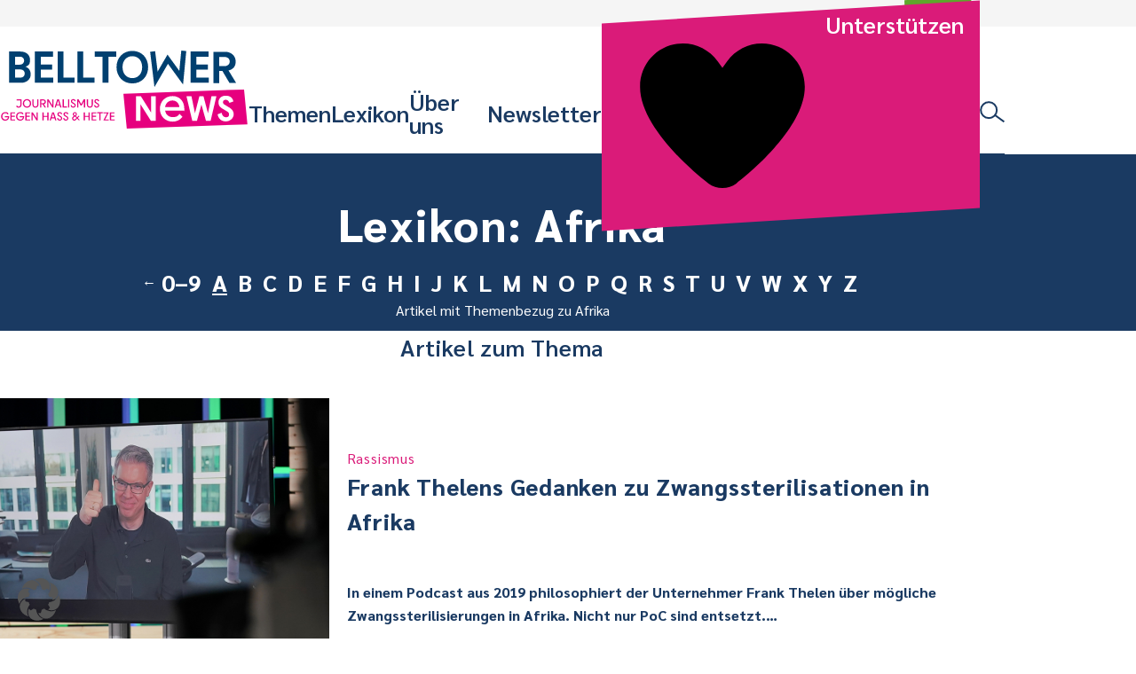

--- FILE ---
content_type: text/html; charset=UTF-8
request_url: https://www.belltower.news/lexikon/afrika/
body_size: 16610
content:
<!doctype html>
<html lang="de">
<head>
	<meta charset="UTF-8">
	<meta name="viewport" content="width=device-width, initial-scale=1">
	<link rel="profile" href="http://gmpg.org/xfn/11">
	<link rel="apple-touch-icon" sizes="180x180" href="https://www.belltower.news/wp-content/themes/btn25/touch-icons/apple-touch-icon.png">
<link rel="icon" type="image/png" sizes="32x32" href="https://www.belltower.news/wp-content/themes/btn25/touch-icons/favicon-32x32.png">
<link rel="icon" type="image/png" sizes="16x16" href="https://www.belltower.news/wp-content/themes/btn25/touch-icons/favicon-16x16.png">
<link rel="manifest" href="https://www.belltower.news/wp-content/themes/btn25/touch-icons/site.webmanifest">
<link rel="mask-icon" href="https://www.belltower.news/wp-content/themes/btn25/touch-icons/safari-pinned-tab.svg" color="#0049eb">
<link rel="shortcut icon" href="https://www.belltower.news/wp-content/themes/btn25/touch-icons/favicon.ico">
<meta name="apple-mobile-web-app-title" content="Amadeu Antonio Stiftung">
<meta name="application-name" content="Amadeu Antonio Stiftung">
<meta name="msapplication-TileColor" content="#ffffff">
<meta name="msapplication-config" content="https://www.belltower.news/wp-content/themes/btn25/touch-icons/browserconfig.xml">
<meta name="theme-color" content="#ffffff">
	<title>Lexikon: Afrika - Belltower.News</title>

<!-- The SEO Framework von Sybre Waaijer -->
<meta name="robots" content="max-snippet:-1,max-image-preview:standard,max-video-preview:-1" />
<link rel="canonical" href="https://www.belltower.news/lexikon/afrika/" />
<meta name="description" content="&lt;div class=&quot;entry-summary font-light lg:mb-17 text-grey&quot;&gt;Artikel mit Themenbezug zu Afrika&lt;/div&gt;…" />
<meta property="og:type" content="website" />
<meta property="og:locale" content="de_DE" />
<meta property="og:site_name" content="Belltower.News" />
<meta property="og:title" content="Lexikon: Afrika" />
<meta property="og:description" content="&lt;div class=&quot;entry-summary font-light lg:mb-17 text-grey&quot;&gt;Artikel mit Themenbezug zu Afrika&lt;/div&gt;…" />
<meta property="og:url" content="https://www.belltower.news/lexikon/afrika/" />
<meta property="og:image" content="https://www.belltower.news/wp-content/uploads/sites/3/2025/04/cropped-Belltower-quadrat_positiv.jpg" />
<meta property="og:image:width" content="512" />
<meta property="og:image:height" content="512" />
<meta name="twitter:card" content="summary_large_image" />
<meta name="twitter:title" content="Lexikon: Afrika" />
<meta name="twitter:description" content="&lt;div class=&quot;entry-summary font-light lg:mb-17 text-grey&quot;&gt;Artikel mit Themenbezug zu Afrika&lt;/div&gt;…" />
<meta name="twitter:image" content="https://www.belltower.news/wp-content/uploads/sites/3/2025/04/cropped-Belltower-quadrat_positiv.jpg" />
<script type="application/ld+json">{"@context":"https://schema.org","@graph":[{"@type":"WebSite","@id":"https://www.belltower.news/#/schema/WebSite","url":"https://www.belltower.news/","name":"Belltower.News","description":"Journalismus gegen Hass und Hetze","inLanguage":"de","potentialAction":{"@type":"SearchAction","target":{"@type":"EntryPoint","urlTemplate":"https://www.belltower.news/search/{search_term_string}/"},"query-input":"required name=search_term_string"},"publisher":{"@type":"Organization","@id":"https://www.belltower.news/#/schema/Organization","name":"Belltower.News","url":"https://www.belltower.news/","logo":{"@type":"ImageObject","url":"https://www.belltower.news/wp-content/uploads/sites/3/2025/04/cropped-Belltower-quadrat_positiv.jpg","contentUrl":"https://www.belltower.news/wp-content/uploads/sites/3/2025/04/cropped-Belltower-quadrat_positiv.jpg","width":512,"height":512,"contentSize":"61790"}}},{"@type":"CollectionPage","@id":"https://www.belltower.news/lexikon/afrika/","url":"https://www.belltower.news/lexikon/afrika/","name":"Lexikon: Afrika - Belltower.News","description":"\u003Cdiv class=\"entry-summary font-light lg:mb-17 text-grey\"\u003EArtikel mit Themenbezug zu Afrika\u003C/div\u003E…","inLanguage":"de","isPartOf":{"@id":"https://www.belltower.news/#/schema/WebSite"},"breadcrumb":{"@type":"BreadcrumbList","@id":"https://www.belltower.news/#/schema/BreadcrumbList","itemListElement":[{"@type":"ListItem","position":1,"item":"https://www.belltower.news/","name":"Belltower.News"},{"@type":"ListItem","position":2,"name":"Lexikon: Afrika"}]}}]}</script>
<!-- / The SEO Framework von Sybre Waaijer | 9.68ms meta | 0.66ms boot -->

<link rel="alternate" type="application/rss+xml" title="Belltower.News &raquo; Feed" href="https://www.belltower.news/feed/" />
<link rel="alternate" type="application/rss+xml" title="Belltower.News &raquo; Kommentar-Feed" href="https://www.belltower.news/comments/feed/" />
<link rel="alternate" type="application/rss+xml" title="Belltower.News &raquo; Afrika Lexikon Feed" href="https://www.belltower.news/lexikon/afrika/feed/" />
<style id='wp-img-auto-sizes-contain-inline-css' type='text/css'>
img:is([sizes=auto i],[sizes^="auto," i]){contain-intrinsic-size:3000px 1500px}
/*# sourceURL=wp-img-auto-sizes-contain-inline-css */
</style>
<style id='wp-block-library-inline-css' type='text/css'>
:root{--wp-block-synced-color:#7a00df;--wp-block-synced-color--rgb:122,0,223;--wp-bound-block-color:var(--wp-block-synced-color);--wp-editor-canvas-background:#ddd;--wp-admin-theme-color:#007cba;--wp-admin-theme-color--rgb:0,124,186;--wp-admin-theme-color-darker-10:#006ba1;--wp-admin-theme-color-darker-10--rgb:0,107,160.5;--wp-admin-theme-color-darker-20:#005a87;--wp-admin-theme-color-darker-20--rgb:0,90,135;--wp-admin-border-width-focus:2px}@media (min-resolution:192dpi){:root{--wp-admin-border-width-focus:1.5px}}.wp-element-button{cursor:pointer}:root .has-very-light-gray-background-color{background-color:#eee}:root .has-very-dark-gray-background-color{background-color:#313131}:root .has-very-light-gray-color{color:#eee}:root .has-very-dark-gray-color{color:#313131}:root .has-vivid-green-cyan-to-vivid-cyan-blue-gradient-background{background:linear-gradient(135deg,#00d084,#0693e3)}:root .has-purple-crush-gradient-background{background:linear-gradient(135deg,#34e2e4,#4721fb 50%,#ab1dfe)}:root .has-hazy-dawn-gradient-background{background:linear-gradient(135deg,#faaca8,#dad0ec)}:root .has-subdued-olive-gradient-background{background:linear-gradient(135deg,#fafae1,#67a671)}:root .has-atomic-cream-gradient-background{background:linear-gradient(135deg,#fdd79a,#004a59)}:root .has-nightshade-gradient-background{background:linear-gradient(135deg,#330968,#31cdcf)}:root .has-midnight-gradient-background{background:linear-gradient(135deg,#020381,#2874fc)}:root{--wp--preset--font-size--normal:16px;--wp--preset--font-size--huge:42px}.has-regular-font-size{font-size:1em}.has-larger-font-size{font-size:2.625em}.has-normal-font-size{font-size:var(--wp--preset--font-size--normal)}.has-huge-font-size{font-size:var(--wp--preset--font-size--huge)}.has-text-align-center{text-align:center}.has-text-align-left{text-align:left}.has-text-align-right{text-align:right}.has-fit-text{white-space:nowrap!important}#end-resizable-editor-section{display:none}.aligncenter{clear:both}.items-justified-left{justify-content:flex-start}.items-justified-center{justify-content:center}.items-justified-right{justify-content:flex-end}.items-justified-space-between{justify-content:space-between}.screen-reader-text{border:0;clip-path:inset(50%);height:1px;margin:-1px;overflow:hidden;padding:0;position:absolute;width:1px;word-wrap:normal!important}.screen-reader-text:focus{background-color:#ddd;clip-path:none;color:#444;display:block;font-size:1em;height:auto;left:5px;line-height:normal;padding:15px 23px 14px;text-decoration:none;top:5px;width:auto;z-index:100000}html :where(.has-border-color){border-style:solid}html :where([style*=border-top-color]){border-top-style:solid}html :where([style*=border-right-color]){border-right-style:solid}html :where([style*=border-bottom-color]){border-bottom-style:solid}html :where([style*=border-left-color]){border-left-style:solid}html :where([style*=border-width]){border-style:solid}html :where([style*=border-top-width]){border-top-style:solid}html :where([style*=border-right-width]){border-right-style:solid}html :where([style*=border-bottom-width]){border-bottom-style:solid}html :where([style*=border-left-width]){border-left-style:solid}html :where(img[class*=wp-image-]){height:auto;max-width:100%}:where(figure){margin:0 0 1em}html :where(.is-position-sticky){--wp-admin--admin-bar--position-offset:var(--wp-admin--admin-bar--height,0px)}@media screen and (max-width:600px){html :where(.is-position-sticky){--wp-admin--admin-bar--position-offset:0px}}

/*# sourceURL=wp-block-library-inline-css */
</style><style id='global-styles-inline-css' type='text/css'>
:root{--wp--preset--aspect-ratio--square: 1;--wp--preset--aspect-ratio--4-3: 4/3;--wp--preset--aspect-ratio--3-4: 3/4;--wp--preset--aspect-ratio--3-2: 3/2;--wp--preset--aspect-ratio--2-3: 2/3;--wp--preset--aspect-ratio--16-9: 16/9;--wp--preset--aspect-ratio--9-16: 9/16;--wp--preset--color--black: #000000;--wp--preset--color--cyan-bluish-gray: #abb8c3;--wp--preset--color--white: #ffffff;--wp--preset--color--pale-pink: #f78da7;--wp--preset--color--vivid-red: #cf2e2e;--wp--preset--color--luminous-vivid-orange: #ff6900;--wp--preset--color--luminous-vivid-amber: #fcb900;--wp--preset--color--light-green-cyan: #7bdcb5;--wp--preset--color--vivid-green-cyan: #00d084;--wp--preset--color--pale-cyan-blue: #8ed1fc;--wp--preset--color--vivid-cyan-blue: #0693e3;--wp--preset--color--vivid-purple: #9b51e0;--wp--preset--gradient--vivid-cyan-blue-to-vivid-purple: linear-gradient(135deg,rgb(6,147,227) 0%,rgb(155,81,224) 100%);--wp--preset--gradient--light-green-cyan-to-vivid-green-cyan: linear-gradient(135deg,rgb(122,220,180) 0%,rgb(0,208,130) 100%);--wp--preset--gradient--luminous-vivid-amber-to-luminous-vivid-orange: linear-gradient(135deg,rgb(252,185,0) 0%,rgb(255,105,0) 100%);--wp--preset--gradient--luminous-vivid-orange-to-vivid-red: linear-gradient(135deg,rgb(255,105,0) 0%,rgb(207,46,46) 100%);--wp--preset--gradient--very-light-gray-to-cyan-bluish-gray: linear-gradient(135deg,rgb(238,238,238) 0%,rgb(169,184,195) 100%);--wp--preset--gradient--cool-to-warm-spectrum: linear-gradient(135deg,rgb(74,234,220) 0%,rgb(151,120,209) 20%,rgb(207,42,186) 40%,rgb(238,44,130) 60%,rgb(251,105,98) 80%,rgb(254,248,76) 100%);--wp--preset--gradient--blush-light-purple: linear-gradient(135deg,rgb(255,206,236) 0%,rgb(152,150,240) 100%);--wp--preset--gradient--blush-bordeaux: linear-gradient(135deg,rgb(254,205,165) 0%,rgb(254,45,45) 50%,rgb(107,0,62) 100%);--wp--preset--gradient--luminous-dusk: linear-gradient(135deg,rgb(255,203,112) 0%,rgb(199,81,192) 50%,rgb(65,88,208) 100%);--wp--preset--gradient--pale-ocean: linear-gradient(135deg,rgb(255,245,203) 0%,rgb(182,227,212) 50%,rgb(51,167,181) 100%);--wp--preset--gradient--electric-grass: linear-gradient(135deg,rgb(202,248,128) 0%,rgb(113,206,126) 100%);--wp--preset--gradient--midnight: linear-gradient(135deg,rgb(2,3,129) 0%,rgb(40,116,252) 100%);--wp--preset--font-size--small: 13px;--wp--preset--font-size--medium: 20px;--wp--preset--font-size--large: 36px;--wp--preset--font-size--x-large: 42px;--wp--preset--spacing--20: 0.44rem;--wp--preset--spacing--30: 0.67rem;--wp--preset--spacing--40: 1rem;--wp--preset--spacing--50: 1.5rem;--wp--preset--spacing--60: 2.25rem;--wp--preset--spacing--70: 3.38rem;--wp--preset--spacing--80: 5.06rem;--wp--preset--shadow--natural: 6px 6px 9px rgba(0, 0, 0, 0.2);--wp--preset--shadow--deep: 12px 12px 50px rgba(0, 0, 0, 0.4);--wp--preset--shadow--sharp: 6px 6px 0px rgba(0, 0, 0, 0.2);--wp--preset--shadow--outlined: 6px 6px 0px -3px rgb(255, 255, 255), 6px 6px rgb(0, 0, 0);--wp--preset--shadow--crisp: 6px 6px 0px rgb(0, 0, 0);}:where(.is-layout-flex){gap: 0.5em;}:where(.is-layout-grid){gap: 0.5em;}body .is-layout-flex{display: flex;}.is-layout-flex{flex-wrap: wrap;align-items: center;}.is-layout-flex > :is(*, div){margin: 0;}body .is-layout-grid{display: grid;}.is-layout-grid > :is(*, div){margin: 0;}:where(.wp-block-columns.is-layout-flex){gap: 2em;}:where(.wp-block-columns.is-layout-grid){gap: 2em;}:where(.wp-block-post-template.is-layout-flex){gap: 1.25em;}:where(.wp-block-post-template.is-layout-grid){gap: 1.25em;}.has-black-color{color: var(--wp--preset--color--black) !important;}.has-cyan-bluish-gray-color{color: var(--wp--preset--color--cyan-bluish-gray) !important;}.has-white-color{color: var(--wp--preset--color--white) !important;}.has-pale-pink-color{color: var(--wp--preset--color--pale-pink) !important;}.has-vivid-red-color{color: var(--wp--preset--color--vivid-red) !important;}.has-luminous-vivid-orange-color{color: var(--wp--preset--color--luminous-vivid-orange) !important;}.has-luminous-vivid-amber-color{color: var(--wp--preset--color--luminous-vivid-amber) !important;}.has-light-green-cyan-color{color: var(--wp--preset--color--light-green-cyan) !important;}.has-vivid-green-cyan-color{color: var(--wp--preset--color--vivid-green-cyan) !important;}.has-pale-cyan-blue-color{color: var(--wp--preset--color--pale-cyan-blue) !important;}.has-vivid-cyan-blue-color{color: var(--wp--preset--color--vivid-cyan-blue) !important;}.has-vivid-purple-color{color: var(--wp--preset--color--vivid-purple) !important;}.has-black-background-color{background-color: var(--wp--preset--color--black) !important;}.has-cyan-bluish-gray-background-color{background-color: var(--wp--preset--color--cyan-bluish-gray) !important;}.has-white-background-color{background-color: var(--wp--preset--color--white) !important;}.has-pale-pink-background-color{background-color: var(--wp--preset--color--pale-pink) !important;}.has-vivid-red-background-color{background-color: var(--wp--preset--color--vivid-red) !important;}.has-luminous-vivid-orange-background-color{background-color: var(--wp--preset--color--luminous-vivid-orange) !important;}.has-luminous-vivid-amber-background-color{background-color: var(--wp--preset--color--luminous-vivid-amber) !important;}.has-light-green-cyan-background-color{background-color: var(--wp--preset--color--light-green-cyan) !important;}.has-vivid-green-cyan-background-color{background-color: var(--wp--preset--color--vivid-green-cyan) !important;}.has-pale-cyan-blue-background-color{background-color: var(--wp--preset--color--pale-cyan-blue) !important;}.has-vivid-cyan-blue-background-color{background-color: var(--wp--preset--color--vivid-cyan-blue) !important;}.has-vivid-purple-background-color{background-color: var(--wp--preset--color--vivid-purple) !important;}.has-black-border-color{border-color: var(--wp--preset--color--black) !important;}.has-cyan-bluish-gray-border-color{border-color: var(--wp--preset--color--cyan-bluish-gray) !important;}.has-white-border-color{border-color: var(--wp--preset--color--white) !important;}.has-pale-pink-border-color{border-color: var(--wp--preset--color--pale-pink) !important;}.has-vivid-red-border-color{border-color: var(--wp--preset--color--vivid-red) !important;}.has-luminous-vivid-orange-border-color{border-color: var(--wp--preset--color--luminous-vivid-orange) !important;}.has-luminous-vivid-amber-border-color{border-color: var(--wp--preset--color--luminous-vivid-amber) !important;}.has-light-green-cyan-border-color{border-color: var(--wp--preset--color--light-green-cyan) !important;}.has-vivid-green-cyan-border-color{border-color: var(--wp--preset--color--vivid-green-cyan) !important;}.has-pale-cyan-blue-border-color{border-color: var(--wp--preset--color--pale-cyan-blue) !important;}.has-vivid-cyan-blue-border-color{border-color: var(--wp--preset--color--vivid-cyan-blue) !important;}.has-vivid-purple-border-color{border-color: var(--wp--preset--color--vivid-purple) !important;}.has-vivid-cyan-blue-to-vivid-purple-gradient-background{background: var(--wp--preset--gradient--vivid-cyan-blue-to-vivid-purple) !important;}.has-light-green-cyan-to-vivid-green-cyan-gradient-background{background: var(--wp--preset--gradient--light-green-cyan-to-vivid-green-cyan) !important;}.has-luminous-vivid-amber-to-luminous-vivid-orange-gradient-background{background: var(--wp--preset--gradient--luminous-vivid-amber-to-luminous-vivid-orange) !important;}.has-luminous-vivid-orange-to-vivid-red-gradient-background{background: var(--wp--preset--gradient--luminous-vivid-orange-to-vivid-red) !important;}.has-very-light-gray-to-cyan-bluish-gray-gradient-background{background: var(--wp--preset--gradient--very-light-gray-to-cyan-bluish-gray) !important;}.has-cool-to-warm-spectrum-gradient-background{background: var(--wp--preset--gradient--cool-to-warm-spectrum) !important;}.has-blush-light-purple-gradient-background{background: var(--wp--preset--gradient--blush-light-purple) !important;}.has-blush-bordeaux-gradient-background{background: var(--wp--preset--gradient--blush-bordeaux) !important;}.has-luminous-dusk-gradient-background{background: var(--wp--preset--gradient--luminous-dusk) !important;}.has-pale-ocean-gradient-background{background: var(--wp--preset--gradient--pale-ocean) !important;}.has-electric-grass-gradient-background{background: var(--wp--preset--gradient--electric-grass) !important;}.has-midnight-gradient-background{background: var(--wp--preset--gradient--midnight) !important;}.has-small-font-size{font-size: var(--wp--preset--font-size--small) !important;}.has-medium-font-size{font-size: var(--wp--preset--font-size--medium) !important;}.has-large-font-size{font-size: var(--wp--preset--font-size--large) !important;}.has-x-large-font-size{font-size: var(--wp--preset--font-size--x-large) !important;}
/*# sourceURL=global-styles-inline-css */
</style>

<style id='classic-theme-styles-inline-css' type='text/css'>
/*! This file is auto-generated */
.wp-block-button__link{color:#fff;background-color:#32373c;border-radius:9999px;box-shadow:none;text-decoration:none;padding:calc(.667em + 2px) calc(1.333em + 2px);font-size:1.125em}.wp-block-file__button{background:#32373c;color:#fff;text-decoration:none}
/*# sourceURL=/wp-includes/css/classic-themes.min.css */
</style>
<link rel='stylesheet' id='contact-form-7-css' href='https://www.belltower.news/wp-content/plugins/contact-form-7/includes/css/styles.css?ver=6.1.4' type='text/css' media='all' />
<link rel='stylesheet' id='ph-gallery-style-royalslider-css' href='https://www.belltower.news/wp-content/plugins/ph-gallery//royalslider.css?ver=6.9' type='text/css' media='all' />
<link rel='stylesheet' id='ph-gallery-style-royalslider-skin-css' href='https://www.belltower.news/wp-content/plugins/ph-gallery//skins/default-inverted/rs-default-inverted.css?ver=6.9' type='text/css' media='all' />
<link rel='stylesheet' id='responsive-oembed-css' href='https://www.belltower.news/wp-content/plugins/responsive-oembed/responsive-oembed.css?ver=6.9' type='text/css' media='all' />
<link rel='stylesheet' id='borlabs-cookie-custom-css' href='https://www.belltower.news/wp-content/cache/borlabs-cookie/3/borlabs-cookie-3-de.css?ver=3.3.22-34' type='text/css' media='all' />
<link rel='stylesheet' id='btn-style-css' href='https://www.belltower.news/wp-content/themes/btn25/css-dist/all.css?ver=1766056590' type='text/css' media='all' />
<script type="text/javascript" src="https://www.belltower.news/wp-includes/js/jquery/jquery.min.js?ver=3.7.1" id="jquery-core-js"></script>
<script type="text/javascript" src="https://www.belltower.news/wp-includes/js/jquery/jquery-migrate.min.js?ver=3.4.1" id="jquery-migrate-js"></script>
<script type="text/javascript" src="https://www.belltower.news/wp-content/plugins/ph-gallery//jquery.royalslider.min.js?ver=6.9" id="ph-gallery-royalslider-js"></script>
<script data-no-optimize="1" data-no-minify="1" data-cfasync="false" type="text/javascript" src="https://www.belltower.news/wp-content/cache/borlabs-cookie/3/borlabs-cookie-config-de.json.js?ver=3.3.22-42" id="borlabs-cookie-config-js"></script>
<script data-no-optimize="1" data-no-minify="1" data-cfasync="false" type="text/javascript" src="https://www.belltower.news/wp-content/plugins/borlabs-cookie/assets/javascript/borlabs-cookie-prioritize.min.js?ver=3.3.22" id="borlabs-cookie-prioritize-js"></script>
<script type="text/javascript" src="https://www.belltower.news/wp-content/themes/btn25/js-dist/main-menu.js?ver=6.9" id="main-menu-js"></script>
<script type="text/javascript" src="https://www.belltower.news/wp-content/themes/btn25/js-dist/donation-box.js?ver=6.9" id="donation-box-js"></script>
<script type="text/javascript" src="https://www.belltower.news/wp-content/themes/btn25/js-dist/social-sharing.js?ver=6.9" id="social-sharing-js"></script>
<link rel="https://api.w.org/" href="https://www.belltower.news/wp-json/" /><link rel="EditURI" type="application/rsd+xml" title="RSD" href="https://www.belltower.news/xmlrpc.php?rsd" />
<!--fwp-loop-->
<meta property="og:locale" content="de_DE">
<meta property="og:site_name" content="Belltower.News">
<meta property="og:title" content="Belltower.News">
<meta property="og:description" content="Journalismus gegen Hass und Hetze">
<meta property="og:url" content="https://www.belltower.news">
<meta property="og:type" content="website">
<meta property="og:image" content="https://www.belltower.news/wp-content/themes/btn25/touch-icons/og-image.jpg">
<meta name="twitter:site" content="@belltower_news">
<script data-borlabs-cookie-script-blocker-ignore>
if ('0' === '1' && ('0' === '1' || '1' === '1')) {
    window['gtag_enable_tcf_support'] = true;
}
window.dataLayer = window.dataLayer || [];
if (typeof gtag !== 'function') {
    function gtag() {
        dataLayer.push(arguments);
    }
}
gtag('set', 'developer_id.dYjRjMm', true);
if ('0' === '1' || '1' === '1') {
    if (window.BorlabsCookieGoogleConsentModeDefaultSet !== true) {
        let getCookieValue = function (name) {
            return document.cookie.match('(^|;)\\s*' + name + '\\s*=\\s*([^;]+)')?.pop() || '';
        };
        let cookieValue = getCookieValue('borlabs-cookie-gcs');
        let consentsFromCookie = {};
        if (cookieValue !== '') {
            consentsFromCookie = JSON.parse(decodeURIComponent(cookieValue));
        }
        let defaultValues = {
            'ad_storage': 'denied',
            'ad_user_data': 'denied',
            'ad_personalization': 'denied',
            'analytics_storage': 'denied',
            'functionality_storage': 'denied',
            'personalization_storage': 'denied',
            'security_storage': 'denied',
            'wait_for_update': 500,
        };
        gtag('consent', 'default', { ...defaultValues, ...consentsFromCookie });
    }
    window.BorlabsCookieGoogleConsentModeDefaultSet = true;
    let borlabsCookieConsentChangeHandler = function () {
        window.dataLayer = window.dataLayer || [];
        if (typeof gtag !== 'function') { function gtag(){dataLayer.push(arguments);} }

        let getCookieValue = function (name) {
            return document.cookie.match('(^|;)\\s*' + name + '\\s*=\\s*([^;]+)')?.pop() || '';
        };
        let cookieValue = getCookieValue('borlabs-cookie-gcs');
        let consentsFromCookie = {};
        if (cookieValue !== '') {
            consentsFromCookie = JSON.parse(decodeURIComponent(cookieValue));
        }

        consentsFromCookie.analytics_storage = BorlabsCookie.Consents.hasConsent('google-analytics') ? 'granted' : 'denied';

        BorlabsCookie.CookieLibrary.setCookie(
            'borlabs-cookie-gcs',
            JSON.stringify(consentsFromCookie),
            BorlabsCookie.Settings.automaticCookieDomainAndPath.value ? '' : BorlabsCookie.Settings.cookieDomain.value,
            BorlabsCookie.Settings.cookiePath.value,
            BorlabsCookie.Cookie.getPluginCookie().expires,
            BorlabsCookie.Settings.cookieSecure.value,
            BorlabsCookie.Settings.cookieSameSite.value
        );
    }
    document.addEventListener('borlabs-cookie-consent-saved', borlabsCookieConsentChangeHandler);
    document.addEventListener('borlabs-cookie-handle-unblock', borlabsCookieConsentChangeHandler);
}
if ('0' === '1') {
    gtag("js", new Date());
    gtag("config", "G-08NPY46LKK", {"anonymize_ip": true});

    (function (w, d, s, i) {
        var f = d.getElementsByTagName(s)[0],
            j = d.createElement(s);
        j.async = true;
        j.src =
            "https://www.googletagmanager.com/gtag/js?id=" + i;
        f.parentNode.insertBefore(j, f);
    })(window, document, "script", "G-08NPY46LKK");
}
</script><link rel="icon" href="https://www.belltower.news/wp-content/uploads/sites/3/2025/04/cropped-Belltower-quadrat_positiv-150x150.jpg" sizes="32x32" />
<link rel="icon" href="https://www.belltower.news/wp-content/uploads/sites/3/2025/04/cropped-Belltower-quadrat_positiv-300x300.jpg" sizes="192x192" />
<link rel="apple-touch-icon" href="https://www.belltower.news/wp-content/uploads/sites/3/2025/04/cropped-Belltower-quadrat_positiv-300x300.jpg" />
<meta name="msapplication-TileImage" content="https://www.belltower.news/wp-content/uploads/sites/3/2025/04/cropped-Belltower-quadrat_positiv-300x300.jpg" />
	<script>
        (function($) {
            $(function() {
                if(typeof FWP !== 'undefined') {
                    FWP.auto_refresh = false;
                }
            });
        })(jQuery);
	</script>
	</head>

<body id="top" class="archive tax-lexicon term-afrika term-13529 wp-embed-responsive wp-theme-btn25 hfeed">

<a class="screen-reader-text" href="#content">Weiter zum Inhalt</a>

<header id="masthead" class="btn-site-header">
	<div class="btn-site-header__top">
		<a href="https://www.amadeu-antonio-stiftung.de" aria-label="Amadeu Antonio Stiftung Logo"><svg xmlns="http://www.w3.org/2000/svg" viewBox="0 0 236 244"><path fill="#5ea62b" d="M3.1 12.2l6.2 227.4 221.9-9.9L225 2.4 3.1 12.2z"/><path d="M34.8 199.2v2.1c0 7.5 4 11.2 10.3 11.2s10.2-3.7 10.2-10.4-2.9-8.3-7.2-10.9l-3.4-2.1c-1.9-1.2-3-2.4-3-4.9s1-4 3.1-4 3.4 1.8 3.4 5.1v2.2h6.4v-2.1c0-7.2-3.4-11.1-9.9-11.1s-9.8 4.1-9.8 10.3 3.2 8.8 6.8 11l3.1 2c2.2 1.5 3.7 2.4 3.7 5.1s-1.1 4-3.4 4-3.8-2-3.8-5.2v-2.2h-6.5zm33.4 12.9v-31.3h4.6v-6H56.5v6h4.4v31.3h7.3zm7.8-37.3h7.3v37.3H76zm19 37.3v-15.2h5.7v-6H95v-10.1h7.5v-6H87.7v37.3H95zm22.4 0v-31.3h4.6v-6h-16.3v6h4.4v31.3h7.3zm18.6.5c8.3 0 10.9-5.2 10.9-12.8v-25h-7.5v25.4c0 4.1-.7 6.3-3.4 6.3s-3.4-2.2-3.4-6.3v-25.4h-7.5v25c0 7.6 2.5 12.8 10.9 12.8m30-18.2h-.3l-7.9-19.6h-6.7v37.3h6.8v-21.8h.2l9.1 21.8h5.6v-37.3H166v19.6zm32.2 17.7v-19h-10v5.6h3.1v.7c0 4.4-.8 7.1-3.5 7.1s-3.6-2.7-3.6-7.1v-12c0-4.3.7-7 3.5-7s3.4 2.7 3.4 7v2.1h7.2v-.8c0-8.9-2.7-14.3-10.5-14.3s-11.1 5.9-11.1 16.4v5.3c0 10.6 2.9 16.4 9.9 16.4s5.4-1.3 6.3-4l.6 3.5h4.9-.2z" fill="#dce8cc"/><path d="M51.2 107.7h-5.8l2.8-14.5h.3l2.7 14.5zm10.7 14.8L53.3 82h-9.5l-8.6 40.5h7.3l1.7-8.7h8l1.7 8.7h8zM74.7 82H64.4v40.5h7V97.3h.3l5.2 25.2H82l5-25.2h.3v25.2h7.4V82H84.6L80 105.4h-.3l-5-23.4zm38.4 25.7h-5.8l2.8-14.5h.3l2.7 14.5zm10.7 14.8L115.2 82h-9.5l-8.6 40.5h7.3l1.7-8.7h8l1.7 8.7h8zm17.7-14.5c0 5.7-1.4 8.2-5.2 8.2h-2.1V88.3h2.1c3.8 0 5.2 2.6 5.2 8.2v11.4zm8.1-2.4v-6.7c0-11.1-3.7-16.9-12.3-16.9h-11v40.5h11c8.6 0 12.3-5.9 12.3-16.9m22.5 10.4h-11.2v-10.9h8.3v-6.5h-8.3v-10H172V82h-18.9v40.5h19V116zm15.1 7.1c9.1 0 11.9-5.7 11.9-14V82h-8.2v27.7c0 4.4-.7 6.9-3.7 6.9s-3.7-2.4-3.7-6.9V82h-8.2v27.1c0 8.3 2.8 14 11.8 14M48.7 153.9h-5.5l2.6-13.8h.2l2.6 13.8h.1zM59 168.1l-8.3-38.8h-9l-8.3 38.8h7l1.8-8.3h7.7l1.5 8.3h7.7-.1zm3.3 0h7v-22.6h.2l9.4 22.6h5.7v-38.8h-7v20.4h-.2l-8.1-20.4h-7v38.8zm25.6-32.4h6.6v32.4h7.7v-32.4h6.8v-6.4H87.9v6.4zm49.8 32.4h7.2v-22.6h.2l9.4 22.6h5.7v-38.8h-7v20.4h-.2l-8.3-20.4h-7v38.8zm27.1-38.8h7.7v38.8h-7.7zm27 25.7c0 4.6-.7 7.4-3.5 7.4s-3.7-2.8-3.7-7.4v-12.5c0-4.4.7-7.4 3.7-7.4s3.5 3.1 3.5 7.4V155zm7.9-3.8v-5c0-11-3.1-17.3-11.4-17.3s-11.6 6.4-11.6 17.3v5c0 11.2 3.3 17.3 11.6 17.3s11.4-6.1 11.4-17.3m-74.1 3.8c0 4.6-.7 7.4-3.5 7.4s-3.7-2.8-3.7-7.4v-12.5c0-4.4.7-7.4 3.7-7.4s3.5 3.1 3.5 7.4V155zm7.9-3.8v-5c0-11-3.1-17.3-11.4-17.3s-11.6 6.4-11.6 17.3v5c0 11.2 3.3 17.3 11.6 17.3s11.4-6.1 11.4-17.3" fill="#fff"/></svg></a>
	</div>
	<div class="btn-site-header__logo">
		<a href="https://www.belltower.news/"
			 rel="home"><svg xmlns="http://www.w3.org/2000/svg" width="802" height="253.3" viewBox="0 0 802 253.3"><path fill="#e6007e" d="M398.3 138.5l10.9 111.8 389.4-13.6-10.9-111.8-389.4 13.6z"/><path d="M112.7 3.2h58.5v16.6h-39.5v25h36.9V61h-36.9v25.8h40.2v16.7h-59.2V3.2zm218.1 16.6h-25.1V3.2h69.2v16.6h-25.1v83.6h-19V19.8zm45.3 33.5c0-30.5 21.2-52.2 51-52.2s51 21.8 51 52.2-21.2 52.2-51 52.2-51-21.8-51-52.2zm82.7-.1c0-20.7-12.6-35.1-31.7-35.1s-31.7 14.4-31.7 35.1 12.6 35.3 31.7 35.3 31.7-14.3 31.7-35.3zm156.1-50h58.5v16.6h-39.5v25h36.9V61h-36.9v25.8h40.2v16.7h-59.2V3.2zM68.4 103.4h-39V3.2h37.1c18 0 30.3 10.7 30.3 26.6s-4.7 18-14.7 21.9c11.8 4.1 17 14.4 17 24.7 0 15-12.4 27-30.7 27zm-20-58.2h16.3c8 0 13.1-5.7 13.1-12.8s-4.9-12.8-13.4-12.8h-16v25.7-.1zm31.5 28.6c0-7.1-5.2-13.1-13.4-13.1H48.3v26.2h17.9c8.6 0 13.6-5.7 13.6-13.1h.1zM185.8 3.2h19v83.5h36.1v16.7h-55V3.2h-.1zm64 0h19v83.5h36.1v16.7h-55V3.2h-.1zm248.7 114L484.6 4l16.1-2 8 65.7L540.6 13l38.2 52.3L585.1 0l16.1 1.6-10.4 107.5-48.7-66.6-43.6 74.7z" fill="#004070"/><path d="M487.2 225.7l-33.4-52.5h-.4v52.5H439v-79.2h15.5l33.1 52.5h.4v-52.5h14.4v79.2h-15.2zm70 2.4c-23.9 0-41.2-17.5-41.2-41s17.2-41 40.9-41 38 17.4 38 41 0 4.3-.4 5.8H533c2.1 12.7 11.2 20.7 24.4 20.7s16.5-3.4 22-10.5l9.4 9.7c-7.6 10.2-18.4 15.3-31.6 15.3zm-24.3-46.8h46c-1.2-12.3-9.9-21-22.3-21s-21.6 8.2-23.7 21zm117.4-7.2h-.4l-14.3 51.6h-15l-18.8-79.2h16.1l11.2 53.8h.4l14.1-53.8h13.1l14.3 53.8h.4l11.2-53.8h15.9l-18.8 79.2h-14.9l-14.5-51.6zm75.9.3l14.6 8.9c7.5 4.5 13.6 10.9 13.6 21.4s-10.4 22.7-25.6 22.7-24.6-10-26.4-22.8l13.2-4.9c.7 6.3 4.9 14.3 13.6 14.3s9.9-4 9.9-8.9-1.5-7-6.4-9.9l-13.2-7.8c-7.2-4.2-14.4-9-14.4-21.1s8.9-21.4 23.5-21.4 21.7 7 24.8 18.4l-12.9 4.6c-2.5-7.3-6.9-9.9-12.3-9.9s-8.5 3-8.5 7.5 2.2 6.5 6.3 9h.2v-.1z" fill="#fff"/><path d="M717.7 65.5h-9.9v38.8h-19V4H727c19.5 0 33.7 13.5 33.7 30.9s-9.2 25.4-23 29.1l24.6 40.2h-21.5l-23.1-38.8v.1zm23.9-30.3c0-8.2-6.3-14.6-16.4-14.6h-17.4v29.3h17.4c10.2 0 16.4-6.8 16.4-14.7z" fill="#004070"/><path d="M55 176.5c.9 2.1 2.8 3.4 5.1 3.4s5.5-2.2 5.5-5.6V160H54v-3.4h15.4V174c0 5.7-3.7 9.4-9.3 9.4s-6.7-1.9-8.1-5l3-1.9zm18.7-6.9c0-7.9 5.6-13.7 13.4-13.7s13.3 5.8 13.3 13.7-5.6 13.7-13.3 13.7-13.4-5.8-13.4-13.7zm22.7 0c0-5.9-3.8-10.2-9.4-10.2s-9.4 4.3-9.4 10.2 3.8 10.2 9.4 10.2 9.4-4.2 9.4-10.2zm27.6 4c0 5.7-3.8 9.7-9.7 9.7s-9.7-4-9.7-9.7v-17.1h3.8v17.4c0 3.5 2.4 5.9 5.9 5.9s5.9-2.4 5.9-5.9v-17.4h3.8v17.1zm13.5-1.3h-4v10.5h-3.8v-26.2h9.7c5 0 8.6 3.4 8.6 7.9s-2.5 6.7-6.3 7.6l6.6 10.7h-4.4l-6.3-10.5h-.1zm6.6-7.9c0-2.5-1.9-4.5-5.1-4.5h-5.5v9.1h5.5c3.2 0 5.1-2.1 5.1-4.6zm24.8 18.3l-12.5-19.4h-.1v19.4h-3.7v-26.2h4.1l12.4 19.4h.1v-19.4h3.7v26.2h-4zm16.1-26.2h5l8.7 26.2h-4.1l-2.1-6.6h-10.2l-2.1 6.6h-4l8.7-26.2h.1zm-1.6 16.3h8l-3.9-12.4h-.1l-4 12.4zm18.7-16.3h3.8v22.8h10.4v3.4H202v-26.2h.1zm17.6 0h3.8v26.2h-3.8v-26.2zm15.7 9.9l4.4 2.6c2.8 1.7 4.7 3.8 4.7 7s-3.3 7.3-8.2 7.3-8-3.3-8.5-7.6l3.4-1.2c.3 2.6 1.9 5.3 5.3 5.3s4.2-1.6 4.2-3.7-.7-2.8-2.9-4.1l-4-2.4c-2.7-1.6-5-3.2-5-7s2.8-6.7 7.6-6.7 7 2.3 8 6.1l-3.3 1.1c-.8-2.7-2.5-3.8-4.8-3.8s-3.6 1.3-3.6 3.1 1 2.8 2.9 3.9h-.2v.1zm24.8 10.1l-7.3-13.4h-.1v19.7h-3.7v-26.2h4.8l8 15.2h.1l8-15.2h4.6v26.2h-3.7v-19.7h-.1l-7.2 13.4h-3.4zm39.5-2.9c0 5.7-3.8 9.7-9.7 9.7s-9.7-4-9.7-9.7v-17.1h3.8v17.4c0 3.5 2.4 5.9 5.9 5.9s5.9-2.4 5.9-5.9v-17.4h3.8v17.1zm11.5-7.2l4.4 2.6c2.8 1.7 4.7 3.8 4.7 7s-3.3 7.3-8.2 7.3-8-3.3-8.5-7.6l3.4-1.2c.3 2.6 1.9 5.3 5.3 5.3s4.2-1.6 4.2-3.7-.7-2.8-2.9-4.1l-4-2.4c-2.7-1.6-5-3.2-5-7s2.8-6.7 7.6-6.7 7 2.3 8 6.1l-3.3 1.1c-.8-2.7-2.5-3.8-4.8-3.8s-3.6 1.3-3.6 3.1 1 2.8 2.9 3.9h-.2v.1zM15.6 210.7h13.8c0 .2.1.7.1 1.6 0 7.5-4.9 12.7-12.7 12.7s-13.4-5.8-13.4-13.7 5.6-13.7 13.4-13.7 8.4 2 10.7 5.4l-2.6 2.2c-1.7-2.6-4.7-4.2-8-4.2-5.5 0-9.4 4.3-9.4 10.2s3.8 10.2 9.4 10.2 8.3-3 8.8-7.4h-10v-3.4h-.1v.1zm18.1-12.5h15v3.4H37.5v7.9H48v3.3H37.5v8.2h11.4v3.4H33.7v-26.2zm30.2 12.5h13.8c0 .2.1.7.1 1.6 0 7.5-4.9 12.7-12.7 12.7s-13.4-5.8-13.4-13.7 5.6-13.7 13.4-13.7 8.4 2 10.7 5.4l-2.6 2.2c-1.7-2.6-4.7-4.2-8-4.2-5.5 0-9.4 4.3-9.4 10.2s3.8 10.2 9.4 10.2 8.3-3 8.8-7.4H64v-3.4h-.1v.1zm18-12.5h15v3.4H85.7v7.9h10.5v3.3H85.7v8.2h11.4v3.4H81.9v-26.2zm36 26.2L105.4 205h-.1v19.4h-3.7v-26.2h4.1l12.4 19.4h.1v-19.4h3.7v26.2h-4zm19.1-26.2h3.8v11.4h11.9v-11.4h3.8v26.2h-3.8v-11.5h-11.9v11.5H137v-26.2zm31.7 0h5l8.7 26.2h-4.1l-2.1-6.6H166l-2.1 6.6h-4l8.7-26.2h.1zm-1.6 16.2h8l-3.9-12.4h-.1l-4 12.4zm24.6-6.4l4.4 2.6c2.8 1.7 4.7 3.8 4.7 7s-3.3 7.3-8.2 7.3-8-3.3-8.5-7.6l3.4-1.2c.3 2.6 1.9 5.3 5.3 5.3s4.2-1.6 4.2-3.7-.7-2.8-2.9-4.1l-4-2.4c-2.7-1.6-5-3.2-5-7s2.8-6.7 7.6-6.7 7 2.3 8 6.1l-3.3 1.1c-.8-2.7-2.5-3.8-4.8-3.8s-3.6 1.3-3.6 3.1 1 2.8 2.9 3.9h-.2v.1zm19.8 0l4.4 2.6c2.8 1.7 4.7 3.8 4.7 7s-3.3 7.3-8.2 7.3-8-3.3-8.5-7.6l3.4-1.2c.3 2.6 1.9 5.3 5.3 5.3s4.2-1.6 4.2-3.7-.7-2.8-2.9-4.1l-4-2.4c-2.7-1.6-5-3.2-5-7s2.8-6.7 7.6-6.7 7 2.3 8 6.1l-3.3 1.1c-.8-2.7-2.5-3.8-4.8-3.8s-3.6 1.3-3.6 3.1 1 2.8 2.9 3.9h-.2v.1zm43.4 16.7l-6-6-4.2 4.2c-1.3 1.3-3 2-4.9 2-4.3 0-7-3.2-7-6.7s.9-3.7 2.2-5l3.5-3.4c-2.3-1-3.8-3.2-3.8-5.8s2.9-6.4 6.7-6.4 6.7 2.7 6.7 6.4-1.4 4.7-3.5 5.7l4.2 4.2 5.4-5.4 2.3 2.3-5.4 5.4 6 6-2.4 2.4h.2v.1zm-14.9-3.3c1 0 1.8-.3 2.5-1l4-4.1-5-5-4.1 4c-.7.7-1.1 1.6-1.1 2.5 0 1.9 1.5 3.5 3.6 3.5h.1v.1zm4.9-17.3c0-1.9-1.5-3.4-3.4-3.4s-3.4 1.5-3.4 3.4 1.4 3.5 3.4 3.5 3.4-1.5 3.4-3.5zm25.2-5.9h3.8v11.4h11.9v-11.4h3.8v26.2h-3.8v-11.5h-11.9v11.5h-3.8v-26.2zm25.6 0h15v3.4h-11.2v7.9H310v3.3h-10.5v8.2h11.4v3.4h-15.2v-26.2zm25 3.3h-7v-3.4h17.8v3.4h-7v22.9h-3.8v-22.9zm13.5-3.3h17L339.3 221h11.4v3.4h-17.2l11.9-22.9H334v-3.4h.2v.1zm20.5 0h15v3.4h-11.2v7.9H369v3.3h-10.5v8.2h11.4v3.4h-15.2v-26.2z" fill="#e6007e"/></svg></a>
	</div>

	
		<div class="btn-site-header__menu">
			<nav class="btn-main-menu" aria-label='Main Navigation'>
				<div class="btn-main-menu__button" data-menu-button><span
						class='btn-main-menu__button-icon'><svg class="fill-path" width="38" height="36" viewBox="0 0 38 36" xmlns="http://www.w3.org/2000/svg"><title>Icon Menu</title><path d="M10 10h18v3H10zm0 6h18v3H10zm0 6h18v3H10z" fill="currentColor" fill-rule="evenodd"/></svg></span><span>Menü</span>
				</div>
				<ul id="menu-header" class="btn-main-menu__list">
<li class='btn-main-menu__item '><a class="btn-main-menu__link " href='https://www.belltower.news/themen/'>Themen</a></li>
</li>

<li class='btn-main-menu__item current'><a class="btn-main-menu__link " href='/lexikon/?letter=0–9'>Lexikon</a></li>
</li>

<li class='btn-main-menu__item '><a class="btn-main-menu__link " href='https://www.belltower.news/ueber-uns/'>Über uns</a></li>
</li>

<li class='btn-main-menu__item '><a class="btn-main-menu__link " href='https://www.belltower.news/newsletter/'>Newsletter</a></li>
</li>

<li class='btn-main-menu__item '><a class="btn-main-menu__link btn-button btn-button--primary grid-container__readmore-link btn-main-menu__link--cta--2025" href='/spenden/?tw_target=belltower.news'><svg xmlns="http://www.w3.org/2000/svg" viewBox="0 0 640 640"><path d="M305 151.1L320 171.8L335 151.1C360 116.5 400.2 96 442.9 96C516.4 96 576 155.6 576 229.1L576 231.7C576 343.9 436.1 474.2 363.1 529.9C350.7 539.3 335.5 544 320 544C304.5 544 289.2 539.4 276.9 529.9C203.9 474.2 64 343.9 64 231.7L64 229.1C64 155.6 123.6 96 197.1 96C239.8 96 280 116.5 305 151.1z"/></svg>Unterstützen</a></li>
</li>
</ul>				<a class="btn-main-menu__search" href="/?s="
					 class="icon text-black border-none"><svg width="28" height="25" viewBox="0 0 28 25" xmlns="http://www.w3.org/2000/svg"><g transform="translate(1 1)" fill="none" fill-rule="evenodd"><path d="M26.993 21.513l-1.176 1.618-10.517-7.64 1.176-1.619z" fill="currentColor"/><circle stroke="currentColor" stroke-width="2" transform="rotate(-179 9.156 9.156)" cx="9.156" cy="9.156" r="9"/></g></svg></a>
			</nav>
		</div>

	</header><!-- #masthead -->

<div id="content">

	<div id="primary">
		<main id="main">
			<div class="grid">
				<div class="grid-container grid-container-c-1d1 grid-container-has-one-slot bg-mark">
					<div class="grid-slots__wrapper">
						<div class="grid-slot-has-one-box grid-slot-last grid-slot-first grid-slot grid-slot--1d1">
							<div class="grid-box grid-box-first grid-box-last grid-box-wp_shortcode grid-box">
								<div class='grid-box__prolog'>
									<h1>Lexikon: <span>Afrika</span></h1>
								</div>
								<div class="grid-box__content">
									<div class="btn-lexicon-navigation">
<div class="btn-lexicon-navigation__items">
<a href="/lexikon/?letter=A" class="btn-lexicon-navigation__backlink">←</a><a href="/lexikon/?letter=0–9" class="btn-lexicon-navigation__item">0–9</a><span class="btn-lexicon-navigation__item current">A</span><a href="/lexikon/?letter=B" class="btn-lexicon-navigation__item">B</a><a href="/lexikon/?letter=C" class="btn-lexicon-navigation__item">C</a><a href="/lexikon/?letter=D" class="btn-lexicon-navigation__item">D</a><a href="/lexikon/?letter=E" class="btn-lexicon-navigation__item">E</a><a href="/lexikon/?letter=F" class="btn-lexicon-navigation__item">F</a><a href="/lexikon/?letter=G" class="btn-lexicon-navigation__item">G</a><a href="/lexikon/?letter=H" class="btn-lexicon-navigation__item">H</a><a href="/lexikon/?letter=I" class="btn-lexicon-navigation__item">I</a><a href="/lexikon/?letter=J" class="btn-lexicon-navigation__item">J</a><a href="/lexikon/?letter=K" class="btn-lexicon-navigation__item">K</a><a href="/lexikon/?letter=L" class="btn-lexicon-navigation__item">L</a><a href="/lexikon/?letter=M" class="btn-lexicon-navigation__item">M</a><a href="/lexikon/?letter=N" class="btn-lexicon-navigation__item">N</a><a href="/lexikon/?letter=O" class="btn-lexicon-navigation__item">O</a><a href="/lexikon/?letter=P" class="btn-lexicon-navigation__item">P</a><a href="/lexikon/?letter=Q" class="btn-lexicon-navigation__item">Q</a><a href="/lexikon/?letter=R" class="btn-lexicon-navigation__item">R</a><a href="/lexikon/?letter=S" class="btn-lexicon-navigation__item">S</a><a href="/lexikon/?letter=T" class="btn-lexicon-navigation__item">T</a><a href="/lexikon/?letter=U" class="btn-lexicon-navigation__item">U</a><a href="/lexikon/?letter=V" class="btn-lexicon-navigation__item">V</a><a href="/lexikon/?letter=W" class="btn-lexicon-navigation__item">W</a><a href="/lexikon/?letter=X" class="btn-lexicon-navigation__item">X</a><a href="/lexikon/?letter=Y" class="btn-lexicon-navigation__item">Y</a><a href="/lexikon/?letter=Z" class="btn-lexicon-navigation__item">Z</a></div>
</div>
								</div>
								<div class="grid-box__epilog">
									<div class="entry-summary font-light lg:mb-17 text-grey">Artikel mit Themenbezug zu Afrika</div>
								</div>
															</div>
						</div>
					</div>
				</div>
				
								<div class='grid-container'>
					<div class="grid-container__before">
						<h2 class="grid-container__title">
							Artikel zum Thema						</h2>
					</div>
					<div class='grid-slots__wrapper'>
						<div class="grid-slot--1d1 facetwp-template btn-teaser-list">
							<!--fwp-loop-->

<div id="post-120717" class="btn-teaser btn-teaser-search post-120717 post type-post status-publish format-standard has-post-thumbnail hentry category-gmf category-internet-hate-speech region-bundesweit lexicon-afrika lexicon-alltagsrassismus lexicon-antirassismus lexicon-debatte lexicon-debattenkultur lexicon-kolonialismus lexicon-rassismus lexicon-rassismus-gegen-deutsche lexicon-twitter">

	<div class="btn-teaser__image">
		<a href="https://www.belltower.news/rassismus-frank-thelens-gedanken-zu-zwangssterilisationen-in-afrika-120717/"><img width="1280" height="720" src="https://www.belltower.news/wp-content/uploads/sites/3/2021/09/Thelen-1280x720.jpg" class=" wp-post-image" alt="Start der digitalen Grünen Woche" decoding="async" fetchpriority="high" srcset="https://www.belltower.news/wp-content/uploads/sites/3/2021/09/Thelen.jpg 1280w, https://www.belltower.news/wp-content/uploads/sites/3/2021/09/Thelen-300x169.jpg 300w, https://www.belltower.news/wp-content/uploads/sites/3/2021/09/Thelen-1024x576.jpg 1024w, https://www.belltower.news/wp-content/uploads/sites/3/2021/09/Thelen-768x432.jpg 768w" sizes="(max-width: 1280px) 100vw, 1280px" /></a>	</div>
	<div class="btn-teaser__content">
		<h2 class="btn-teaser__title">
			<a href="https://www.belltower.news/rassismus-frank-thelens-gedanken-zu-zwangssterilisationen-in-afrika-120717/"
				 class="btn-teaser__title-link">
				<span class="btn-kicker">Rassismus</span><span class="hidden">:</span> Frank Thelens Gedanken zu Zwangssterilisationen in Afrika			</a>
		</h2>
		<div
			class="btn-teaser__excerpt">
			<p>In einem Podcast aus 2019 philosophiert der Unternehmer Frank Thelen über mögliche Zwangssterilisierungen in Afrika. Nicht nur PoC sind entsetzt.…</p>
		</div><!-- .entry-summary -->
		<div class="btn-teaser__meta">
			Von<span class="byline author"> Kira Ayyadi</span>			<span class="posted-on"><time class="entry-date published" datetime="2021-09-06T13:49:31+02:00">6. September 2021</time></span>		</div>
	</div>
</div><!-- #post-120717 -->

<div id="post-107703" class="btn-teaser btn-teaser-search post-107703 post type-post status-publish format-standard has-post-thumbnail hentry category-gmf category-rechtsextremismus region-brandenburg lexicon-afrika lexicon-amadeu-antonio lexicon-amadeu-antonio-stiftung lexicon-ddr lexicon-migration lexicon-rechtsextreme-gewalt lexicon-rechtsextremismus">

	<div class="btn-teaser__image">
		<a href="https://www.belltower.news/30-todestag-amadeu-antonio-die-ausgebeuteten-brueder-angolanische-vertragsarbeiterinnen-in-der-ddr-107703/"><img width="1280" height="720" src="https://www.belltower.news/wp-content/uploads/sites/3/2020/11/20201117_Angola-Vertragsarbeiter-Amadeu-Antonio-3-1280x720.jpg" class=" wp-post-image" alt="Aus dem Bruderland: Vertragsarbeiter in einem Eberswalder Wasswerk 1980." decoding="async" srcset="https://www.belltower.news/wp-content/uploads/sites/3/2020/11/20201117_Angola-Vertragsarbeiter-Amadeu-Antonio-3.jpg 1280w, https://www.belltower.news/wp-content/uploads/sites/3/2020/11/20201117_Angola-Vertragsarbeiter-Amadeu-Antonio-3-300x169.jpg 300w, https://www.belltower.news/wp-content/uploads/sites/3/2020/11/20201117_Angola-Vertragsarbeiter-Amadeu-Antonio-3-1024x576.jpg 1024w, https://www.belltower.news/wp-content/uploads/sites/3/2020/11/20201117_Angola-Vertragsarbeiter-Amadeu-Antonio-3-768x432.jpg 768w" sizes="(max-width: 1280px) 100vw, 1280px" /></a>	</div>
	<div class="btn-teaser__content">
		<h2 class="btn-teaser__title">
			<a href="https://www.belltower.news/30-todestag-amadeu-antonio-die-ausgebeuteten-brueder-angolanische-vertragsarbeiterinnen-in-der-ddr-107703/"
				 class="btn-teaser__title-link">
				<span class="btn-kicker">Angolanische Vertragsarbeiter in der DDR</span><span class="hidden">:</span> Die ausgebeuteten Brüder			</a>
		</h2>
		<div
			class="btn-teaser__excerpt">
			<p>Bis zur Wende wohnten 90.000 ausländische Vertragsarbeiter*innen in der DDR. Sie wurden als Arbeitskräfte aus sozialistischen „Bruderländern“ rekrutiert. Rund 6.000 von ihnen kamen aus Angola – wie Amadeu Antonio. Ihnen wurden gute Ausbildungen und ordentlich bezahlte Jobs versprochen. Doch die Realität sah häufig anders aus. Bis heute kämpfen viele um ihre Löhne von damals.</p>
		</div><!-- .entry-summary -->
		<div class="btn-teaser__meta">
			Von<span class="byline author"> Nicholas Potter</span>			<span class="posted-on"><time class="entry-date published" datetime="2020-11-25T10:07:42+01:00">25. November 2020</time></span>		</div>
	</div>
</div><!-- #post-107703 -->

<div id="post-81423" class="btn-teaser btn-teaser-search post-81423 post type-post status-publish format-standard has-post-thumbnail hentry category-debatte region-bundesweit region-internationales lexicon-afrika lexicon-alltagsrassismus lexicon-debatte lexicon-debattenbeitrag lexicon-kolonialismus lexicon-kommentare lexicon-omar-sami lexicon-rassismus lexicon-stereotyp">

	<div class="btn-teaser__image">
		<a href="https://www.belltower.news/meinungsbeitrag-ueber-guenter-nooke-afrikabeauftragter-der-bundeskanzlerin-81423/"><img width="1280" height="720" src="https://www.belltower.news/wp-content/uploads/sites/3/2018/08/referencesprojects_sami_7-1280x720.jpg" class=" wp-post-image" alt="referencesprojects_sami_7" decoding="async" /></a>	</div>
	<div class="btn-teaser__content">
		<h2 class="btn-teaser__title">
			<a href="https://www.belltower.news/meinungsbeitrag-ueber-guenter-nooke-afrikabeauftragter-der-bundeskanzlerin-81423/"
				 class="btn-teaser__title-link">
				<span class="btn-kicker">Meinungsbeitrag</span><span class="hidden">:</span> Über Günter Nooke, Afrikabeauftragter der Bundeskanzlerin			</a>
		</h2>
		<div
			class="btn-teaser__excerpt">
			<p>Der Afrikabeauftragte der Bundesregierung, Günter Nooke, hat vor einigen Monaten den Kalten Krieg mit dem Kolonialismus verglichen und afrikanische Gesellschaften als andersartig dargestellt. Zivilgesellschaft, Verbänden und Politik reagierten und verurteilten die Aussagen. Anlass zur Hoffnung, dass Deutschland sich in Teilen immer bewusster und offener mit seiner kolonialgeschichtlichen Verantwortung auseinandersetzt? Ein Gastbeitrag von Sami Omar.</p>
		</div><!-- .entry-summary -->
		<div class="btn-teaser__meta">
			Von<span class="byline author"> Sami Omar</span>			<span class="posted-on"><time class="entry-date published" datetime="2019-02-21T13:08:33+01:00">21. Februar 2019</time></span>		</div>
	</div>
</div><!-- #post-81423 -->

<div id="post-80095" class="btn-teaser btn-teaser-search post-80095 post type-post status-publish format-standard has-post-thumbnail hentry category-debatte region-bundesweit lexicon-afrika lexicon-alltagsrassismus lexicon-kolonialismus lexicon-rassismus">

	<div class="btn-teaser__image">
		<a href="https://www.belltower.news/das-schwein-wird-heute-gehaengt-carl-peters-und-die-verdammten-kolonialen-strassennamen-80095/"><img width="1280" height="720" src="https://www.belltower.news/wp-content/uploads/sites/3/2019/01/5029521-1280x720.jpg" class=" wp-post-image" alt="Seit zehn Jahren sind die Neuhäuser wieder Niedersachsen" decoding="async" loading="lazy" srcset="https://www.belltower.news/wp-content/uploads/sites/3/2019/01/5029521-1280x720.jpg 1280w, https://www.belltower.news/wp-content/uploads/sites/3/2019/01/5029521-300x169.jpg 300w, https://www.belltower.news/wp-content/uploads/sites/3/2019/01/5029521-768x432.jpg 768w, https://www.belltower.news/wp-content/uploads/sites/3/2019/01/5029521-1024x576.jpg 1024w, https://www.belltower.news/wp-content/uploads/sites/3/2019/01/5029521.jpg 1200w" sizes="auto, (max-width: 1280px) 100vw, 1280px" /></a>	</div>
	<div class="btn-teaser__content">
		<h2 class="btn-teaser__title">
			<a href="https://www.belltower.news/das-schwein-wird-heute-gehaengt-carl-peters-und-die-verdammten-kolonialen-strassennamen-80095/"
				 class="btn-teaser__title-link">
				<span class="btn-kicker">„Das Schwein wird heute gehängt!“</span><span class="hidden">:</span> Carl-Peters und die verdammten kolonialen Straßennamen			</a>
		</h2>
		<div
			class="btn-teaser__excerpt">
			<p>Noch immer werden koloniale Völkermörder mit Straßennamen in Deutschland gehuldigt. Und tagtäglich laufen schwarze Menschen und People of Color durch diese Straßen.</p>
		</div><!-- .entry-summary -->
		<div class="btn-teaser__meta">
			Von<span class="byline author"> Sami Omar</span>			<span class="posted-on"><time class="entry-date published" datetime="2019-01-11T10:13:10+01:00">11. Januar 2019</time></span>		</div>
	</div>
</div><!-- #post-80095 -->
							<div class="facetwp-facet facetwp-facet-pager_load_more facetwp-type-pager" data-name="pager_load_more" data-type="pager"></div>						</div>
											</div>
				</div>
			</div>
		</main><!-- #main -->
	</div><!-- #primary -->


</div><!-- #content -->

<footer id="colophon" class="btn-site-footer">
	<div class="btn-site-footer__top">
		<div class="btn-site-footer__col1">
			<h2>Kontakt</h2>
			<p>
				<a href="mailto:belltowernews@amadeu-antonio-stiftung.de">belltowernews@amadeu-antonio-stiftung.de</a><br />
				Tel.: +49 (0)30 240 886 10 <br />
				Fax: +49 (0)30 240 886 22
			</p>
		</div>
		<div class="btn-site-footer__col2">
			<h2>Spendenkonto</h2>
			<p>
				Amadeu Antonio Stiftung <br />
				GLS Bank Bochum <br />
				BLZ 430 609 67 <br />
				Konto 6005 0000 00 <br />
				IBAN: DE32 4306 0967
				6005 0000 00 <br />
				BIC: GENODEM1GLS
			</p>
			<p>
				<a href='/spenden/?tw_target=belltower.news' class='btn-button btn-button--primary'>Spenden</a>
			</p>
		</div>
		<div class="btn-site-footer__col3">
			<h2>Socials</h2>
			<ul class="btn-site-footer__socialbuttons list-reset">
				<li>
					<a class="btn-social-button"
						 href="https://www.facebook.com/belltowernews/"
						 target="_blank">
						<svg width="46" height="46" viewBox="0 0 38 36" xmlns="http://www.w3.org/2000/svg"><title>Icon Facebook</title><g fill="none" fill-rule="evenodd"><rect width="38" height="36" rx="2"/><path d="M23.989 7.991v2.947h-1.752c-.64 0-1.072.133-1.295.401-.223.268-.335.67-.335 1.206v2.109h3.27l-.435 3.304h-2.835v8.47h-3.415v-8.47h-2.846v-3.304h2.846v-2.433c0-1.384.387-2.457 1.16-3.22.774-.763 1.805-1.144 3.092-1.144 1.094 0 1.942.045 2.545.134z" fill="currentColor"/></g></svg>						<span>Facebook</span>
					</a>
				</li>
				<li>
					<a class="btn-social-button"
						 href="https://www.instagram.com/belltowernews/"
						 target="_blank">
						<svg width="46" height="46" viewBox="0 -11 23 45" xmlns="http://www.w3.org/2000/svg"><g transform="translate(-161 -12)" fill="currentColor"><rect width="38" height="36" rx="2"/><path d="M172.503 17.36c-3.264 0-5.896 2.518-5.896 5.64s2.632 5.64 5.896 5.64c3.263 0 5.895-2.518 5.895-5.64s-2.632-5.64-5.895-5.64zm0 9.307c-2.11 0-3.833-1.644-3.833-3.667 0-2.023 1.719-3.667 3.833-3.667s3.832 1.644 3.832 3.667c0 2.023-1.724 3.667-3.832 3.667zm7.511-9.538c0 .731-.615 1.315-1.375 1.315-.764 0-1.375-.589-1.375-1.315 0-.727.616-1.316 1.375-1.316.76 0 1.375.59 1.375 1.316zm3.905 1.335c-.087-1.762-.508-3.323-1.857-4.61-1.345-1.286-2.976-1.688-4.818-1.777-1.899-.103-7.59-.103-9.488 0-1.837.084-3.468.486-4.818 1.772-1.35 1.287-1.765 2.848-1.857 4.61-.108 1.816-.108 7.26 0 9.077.087 1.762.508 3.323 1.857 4.61 1.35 1.286 2.976 1.688 4.818 1.777 1.899.103 7.59.103 9.488 0 1.842-.084 3.473-.486 4.818-1.777 1.344-1.287 1.765-2.848 1.857-4.61.108-1.816.108-7.256 0-9.072zm-2.452 11.02c-.4.963-1.175 1.704-2.186 2.092-1.514.575-5.106.442-6.778.442-1.673 0-5.27.128-6.779-.442a3.8 3.8 0 01-2.185-2.091c-.6-1.448-.462-4.885-.462-6.485 0-1.6-.134-5.042.462-6.485.4-.962 1.175-1.703 2.185-2.091 1.514-.575 5.106-.442 6.779-.442 1.672 0 5.27-.128 6.778.442a3.8 3.8 0 012.186 2.091c.6 1.448.461 4.885.461 6.485 0 1.6.139 5.042-.461 6.485z"/></g></svg>						<span>Instagram</span>
					</a>
				</li>
				<li>
					<a class="btn-social-button"
						 href="https://bsky.app/profile/did:plc:op3gzaqejlr2635a3e5j6fko"
						 target="_blank">
						<svg xmlns="http://www.w3.org/2000/svg" viewBox="0 0 600 530"><path d="M214 149.3c34.8 26.1 72.3 79.1 86 107.6 13.7-28.4 51.2-81.4 86-107.6 25.1-18.9 65.8-33.4 65.8 13s-5.3 77.9-8.4 89c-10.8 38.7-50.3 48.6-85.5 42.6 61.4 10.5 77 45.1 43.3 79.7-64.1 65.7-92.1-16.5-99.3-37.6-1.3-3.9-1.9-5.7-1.9-4.1 0-1.5-.6.3-1.9 4.1-7.2 21.1-35.2 103.3-99.3 37.6-33.7-34.6-18.1-69.2 43.3-79.7-35.1 6-74.6-3.9-85.5-42.6-3.1-11.1-8.4-79.8-8.4-89 0-46.4 40.7-31.8 65.8-13z" fill="currentColor"/></svg>						<span>Bluesky</span>
					</a>
				</li>
			</ul>
		</div>
		<div class="btn-site-footer__col4">
			<nav class="btn-footer-menu" aria-label="Footer Navigation">
				<h2>Menü</h2>
				<ul id="menu-footer" class="btn-footer-menu__list list-reset">
<li><a class="text-white no-underline current text-primary" href="/lexikon/?letter=0–9">Lexikon</a></li>
</li>

<li><a class="text-white no-underline " href="https://www.belltower.news/redaktionsstatut-86285/">Redaktionsstatut</a></li>
</li>

<li><a class="text-white no-underline " href="/kontakt/">Kontakt</a></li>
</li>

<li><a class="text-white no-underline " href="https://www.belltower.news/english/">English</a></li>
</li>

<li><a class="text-white no-underline " href="https://www.belltower.news/newsletter/">Newsletter</a></li>
</li>
</ul>			</nav>
		</div>
	</div>
	<div class="btn-site-footer__bottom">
		<div class="btn-site-footer__bottom-inner">
			<div>© Amadeu Antonio Stiftung</div>
			<nav class="btn-footer-secondary-menu" aria-label="Footer Sub Navigation">
				<ul id="menu-footer-bottom" class="btn-footer-secondary-menu__list list-reset">
<li><a class="text-white no-underline " href="https://www.belltower.news/datenschutzerklaerung/">Datenschutz</a></li>
</li>

<li><a class="text-white no-underline " href="https://www.belltower.news/impressum/">Impressum</a></li>
</li>
</ul>			</nav>
			<div class="btn-site-footer__logo">
				<a href="https://www.amadeu-antonio-stiftung.de" aria-label="Amadeu Antonio Stiftung Logo"><svg xmlns="http://www.w3.org/2000/svg" viewBox="0 0 236 191.8"><path fill="#fff" d="M3.1 6.6l6.2 180.8 221.9-7.8L225-1.2 3.1 6.6z"/><path d="M34.8 147v2.1c0 7.5 4 11.2 10.3 11.2s10.2-3.7 10.2-10.4-2.9-8.3-7.2-10.9l-3.4-2.1c-1.9-1.2-3-2.4-3-4.9s1-4 3.1-4 3.4 1.8 3.4 5.1v2.2h6.4v-2.1c0-7.2-3.4-11.1-9.9-11.1s-9.8 4.1-9.8 10.3 3.2 8.8 6.8 11l3.1 2c2.2 1.5 3.7 2.4 3.7 5.1s-1.1 4-3.4 4-3.8-2-3.8-5.2v-2.2h-6.5zm33.4 12.9v-31.3h4.6v-6H56.5v6h4.4v31.3h7.3zm7.8-37.3h7.3v37.3H76zm19 37.3v-15.2h5.7v-6H95v-10.1h7.5v-6H87.7v37.3H95zm22.4 0v-31.3h4.6v-6h-16.3v6h4.4v31.3h7.3zm18.6.5c8.3 0 10.9-5.2 10.9-12.8v-25h-7.5V148c0 4.1-.7 6.3-3.4 6.3s-3.4-2.2-3.4-6.3v-25.4h-7.5v25c0 7.6 2.5 12.8 10.9 12.8m30-18.2h-.3l-7.9-19.6h-6.7v37.3h6.8v-21.8h.2l9.1 21.8h5.6v-37.3H166v19.6zm32.2 17.7v-19h-10v5.6h3.1v.7c0 4.4-.8 7.1-3.5 7.1s-3.6-2.7-3.6-7.1v-12c0-4.3.7-7 3.5-7s3.4 2.7 3.4 7v2.1h7.2v-.8c0-8.9-2.7-14.3-10.5-14.3s-11.1 5.9-11.1 16.4v5.3c0 10.6 2.9 16.4 9.9 16.4s5.4-1.3 6.3-4l.6 3.5h4.9-.2zM51.2 55.5h-5.8L48.2 41h.3l2.7 14.5zm10.7 14.8l-8.6-40.5h-9.5l-8.6 40.5h7.3l1.7-8.7h8l1.7 8.7h8zm12.8-40.5H64.4v40.5h7V45.1h.3l5.2 25.2H82l5-25.2h.3v25.2h7.4V29.8H84.6L80 53.2h-.3l-5-23.4zm38.4 25.7h-5.8l2.8-14.5h.3l2.7 14.5zm10.7 14.8l-8.6-40.5h-9.5l-8.6 40.5h7.3l1.7-8.7h8l1.7 8.7h8zm17.7-14.5c0 5.7-1.4 8.2-5.2 8.2h-2.1V36.1h2.1c3.8 0 5.2 2.6 5.2 8.2v11.4zm8.1-2.4v-6.7c0-11.1-3.7-16.9-12.3-16.9h-11v40.5h11c8.6 0 12.3-5.9 12.3-16.9m22.5 10.4h-11.2V52.9h8.3v-6.5h-8.3v-10H172v-6.6h-18.9v40.5h19v-6.5zm15.1 7.1c9.1 0 11.9-5.7 11.9-14V29.8h-8.2v27.7c0 4.4-.7 6.9-3.7 6.9s-3.7-2.4-3.7-6.9V29.8h-8.2v27.1c0 8.3 2.8 14 11.8 14M48.7 101.7h-5.5l2.6-13.8h.2l2.6 13.8h.1zM59 115.9l-8.3-38.8h-9l-8.3 38.8h7l1.8-8.3h7.7l1.5 8.3h7.7-.1zm3.3 0h7V93.3h.2l9.4 22.6h5.7V77.1h-7v20.4h-.2l-8.1-20.4h-7v38.8zm25.6-32.4h6.6v32.4h7.7V83.5h6.8v-6.4H87.9v6.4zm49.8 32.4h7.2V93.3h.2l9.4 22.6h5.7V77.1h-7v20.4h-.2l-8.3-20.4h-7v38.8zm27.1-38.8h7.7v38.8h-7.7zm27 25.7c0 4.6-.7 7.4-3.5 7.4s-3.7-2.8-3.7-7.4V90.3c0-4.4.7-7.4 3.7-7.4s3.5 3.1 3.5 7.4v12.5zm7.9-3.8v-5c0-11-3.1-17.3-11.4-17.3s-11.6 6.4-11.6 17.3v5c0 11.2 3.3 17.3 11.6 17.3s11.4-6.1 11.4-17.3m-74.1 3.8c0 4.6-.7 7.4-3.5 7.4s-3.7-2.8-3.7-7.4V90.3c0-4.4.7-7.4 3.7-7.4s3.5 3.1 3.5 7.4v12.5zm7.9-3.8v-5c0-11-3.1-17.3-11.4-17.3s-11.6 6.4-11.6 17.3v5c0 11.2 3.3 17.3 11.6 17.3s11.4-6.1 11.4-17.3" fill="#5ea62b"/></svg></a>
			</div>
		</div>
	</div>
</footer><!-- #colophon -->


<script type="speculationrules">
{"prefetch":[{"source":"document","where":{"and":[{"href_matches":"/*"},{"not":{"href_matches":["/wp-*.php","/wp-admin/*","/wp-content/uploads/sites/3/*","/wp-content/*","/wp-content/plugins/*","/wp-content/themes/btn25/*","/*\\?(.+)"]}},{"not":{"selector_matches":"a[rel~=\"nofollow\"]"}},{"not":{"selector_matches":".no-prefetch, .no-prefetch a"}}]},"eagerness":"conservative"}]}
</script>
<script type="module" src="https://www.belltower.news/wp-content/plugins/borlabs-cookie/assets/javascript/borlabs-cookie.min.js?ver=3.3.22" id="borlabs-cookie-core-js-module" data-cfasync="false" data-no-minify="1" data-no-optimize="1"></script>
<!--googleoff: all--><div data-nosnippet data-borlabs-cookie-consent-required='true' id='BorlabsCookieBox'></div><div id='BorlabsCookieWidget' class='brlbs-cmpnt-container'></div><!--googleon: all--><script type="text/javascript" id="cf7apps-redirection-js-extra">
/* <![CDATA[ */
var cf7appsRedirection = {"ajaxurl":"https://www.belltower.news/wp-admin/admin-ajax.php"};
//# sourceURL=cf7apps-redirection-js-extra
/* ]]> */
</script>
<script type="text/javascript" src="https://www.belltower.news/wp-content/plugins/contact-form-7-honeypot/includes/apps/cf7-redirection/assets/js/app.js?ver=3.3.1-1.0.0" id="cf7apps-redirection-js"></script>
<script type="text/javascript" src="https://www.belltower.news/wp-includes/js/dist/hooks.min.js?ver=dd5603f07f9220ed27f1" id="wp-hooks-js"></script>
<script type="text/javascript" src="https://www.belltower.news/wp-includes/js/dist/i18n.min.js?ver=c26c3dc7bed366793375" id="wp-i18n-js"></script>
<script type="text/javascript" id="wp-i18n-js-after">
/* <![CDATA[ */
wp.i18n.setLocaleData( { 'text direction\u0004ltr': [ 'ltr' ] } );
//# sourceURL=wp-i18n-js-after
/* ]]> */
</script>
<script type="text/javascript" src="https://www.belltower.news/wp-content/plugins/contact-form-7/includes/swv/js/index.js?ver=6.1.4" id="swv-js"></script>
<script type="text/javascript" id="contact-form-7-js-translations">
/* <![CDATA[ */
( function( domain, translations ) {
	var localeData = translations.locale_data[ domain ] || translations.locale_data.messages;
	localeData[""].domain = domain;
	wp.i18n.setLocaleData( localeData, domain );
} )( "contact-form-7", {"translation-revision-date":"2025-02-03 17:24:24+0000","generator":"GlotPress\/4.0.1","domain":"messages","locale_data":{"messages":{"":{"domain":"messages","plural-forms":"nplurals=2; plural=n != 1;","lang":"de"},"This contact form is placed in the wrong place.":["Dieses Kontaktformular wurde an der falschen Stelle platziert."],"Error:":["Fehler:"]}},"comment":{"reference":"includes\/js\/index.js"}} );
//# sourceURL=contact-form-7-js-translations
/* ]]> */
</script>
<script type="text/javascript" id="contact-form-7-js-before">
/* <![CDATA[ */
var wpcf7 = {
    "api": {
        "root": "https:\/\/www.belltower.news\/wp-json\/",
        "namespace": "contact-form-7\/v1"
    }
};
//# sourceURL=contact-form-7-js-before
/* ]]> */
</script>
<script type="text/javascript" src="https://www.belltower.news/wp-content/plugins/contact-form-7/includes/js/index.js?ver=6.1.4" id="contact-form-7-js"></script>
<script type="text/javascript" src="https://www.belltower.news/wp-content/plugins/ph-gallery//ph-gallery.js?ver=6.9" id="ph-gallery-js-js"></script>
<link href="https://www.belltower.news/wp-content/plugins/facetwp/assets/css/front.css?ver=4.2.11" rel="stylesheet">
<script src="https://www.belltower.news/wp-content/plugins/facetwp/assets/js/dist/front.min.js?ver=4.2.11"></script>
<script>
window.FWP_JSON = {"prefix":"_","no_results_text":"Keine Ergebnisse gefunden","ajaxurl":"https:\/\/www.belltower.news\/wp-json\/facetwp\/v1\/refresh","nonce":"7b2c4e31c4","preload_data":{"facets":{"pager_load_more":"<button class=\"facetwp-load-more\" data-loading=\"L\u00e4dt\u2026\">Mehr laden<\/button>"},"template":"","settings":{"pager":{"page":1,"per_page":10,"total_rows":4,"total_pages":1},"num_choices":[],"labels":{"pager_load_more":"Pager Load More"},"pager_load_more":{"pager_type":"load_more"}}}};
window.FWP_HTTP = {"get":[],"uri":"lexikon\/afrika","url_vars":[]};
</script>
<template id="brlbs-cmpnt-cb-template-contact-form-seven-recaptcha">
 <div class="brlbs-cmpnt-container brlbs-cmpnt-content-blocker brlbs-cmpnt-with-individual-styles" data-borlabs-cookie-content-blocker-id="contact-form-seven-recaptcha" data-borlabs-cookie-content=""><div class="brlbs-cmpnt-cb-preset-b brlbs-cmpnt-cb-cf7-recaptcha"> <div class="brlbs-cmpnt-cb-thumbnail" style="background-image: url('https://www.belltower.news/wp-content/uploads/borlabs-cookie/3/bct-google-recaptcha-main.png')"></div> <div class="brlbs-cmpnt-cb-main"> <div class="brlbs-cmpnt-cb-content"> <p class="brlbs-cmpnt-cb-description">Sie müssen den Inhalt von <strong>reCAPTCHA</strong> laden, um das Formular abzuschicken. Bitte beachten Sie, dass dabei Daten mit Drittanbietern ausgetauscht werden.</p> <a class="brlbs-cmpnt-cb-provider-toggle" href="#" data-borlabs-cookie-show-provider-information role="button">Mehr Informationen</a> </div> <div class="brlbs-cmpnt-cb-buttons"> <a class="brlbs-cmpnt-cb-btn" href="#" data-borlabs-cookie-unblock role="button">Inhalt entsperren</a> <a class="brlbs-cmpnt-cb-btn" href="#" data-borlabs-cookie-accept-service role="button" style="display: inherit">Erforderlichen Service akzeptieren und Inhalte entsperren</a> </div> </div> </div></div>
</template>
<script>
(function() {
    if (!document.querySelector('script[data-borlabs-cookie-script-blocker-id="contact-form-seven-recaptcha"]')) {
        return;
    }

    const template = document.querySelector("#brlbs-cmpnt-cb-template-contact-form-seven-recaptcha");
    const formsToInsertBlocker = document.querySelectorAll('form.wpcf7-form');

    for (const form of formsToInsertBlocker) {
        const blocked = template.content.cloneNode(true).querySelector('.brlbs-cmpnt-container');
        form.after(blocked);

        const btn = form.querySelector('.wpcf7-submit')
        if (btn) {
            btn.disabled = true
        }
    }
})();
</script><template id="brlbs-cmpnt-cb-template-contact-form-seven-turnstile">
 <div class="brlbs-cmpnt-container brlbs-cmpnt-content-blocker brlbs-cmpnt-with-individual-styles" data-borlabs-cookie-content-blocker-id="contact-form-seven-turnstile" data-borlabs-cookie-content=""><div class="brlbs-cmpnt-cb-preset-b"> <div class="brlbs-cmpnt-cb-thumbnail" style="background-image: url('https://www.belltower.news/wp-content/uploads/borlabs-cookie/3/bct-cloudflare-turnstile-main.png')"></div> <div class="brlbs-cmpnt-cb-main"> <div class="brlbs-cmpnt-cb-content"> <p class="brlbs-cmpnt-cb-description">Sie sehen gerade einen Platzhalterinhalt von <strong>Turnstile</strong>. Um auf den eigentlichen Inhalt zuzugreifen, klicken Sie auf die Schaltfläche unten. Bitte beachten Sie, dass dabei Daten an Drittanbieter weitergegeben werden.</p> <a class="brlbs-cmpnt-cb-provider-toggle" href="#" data-borlabs-cookie-show-provider-information role="button">Mehr Informationen</a> </div> <div class="brlbs-cmpnt-cb-buttons"> <a class="brlbs-cmpnt-cb-btn" href="#" data-borlabs-cookie-unblock role="button">Inhalt entsperren</a> <a class="brlbs-cmpnt-cb-btn" href="#" data-borlabs-cookie-accept-service role="button" style="display: inherit">Erforderlichen Service akzeptieren und Inhalte entsperren</a> </div> </div> </div></div>
</template>
<script>
(function() {
    const template = document.querySelector("#brlbs-cmpnt-cb-template-contact-form-seven-turnstile");
    const divsToInsertBlocker = document.querySelectorAll('body:has(script[data-borlabs-cookie-script-blocker-id="contact-form-seven-turnstile"]) .wpcf7-turnstile');
    for (const div of divsToInsertBlocker) {
        const cb = template.content.cloneNode(true).querySelector('.brlbs-cmpnt-container');
        div.after(cb);

        const form = div.closest('.wpcf7-form');
        const btn = form?.querySelector('.wpcf7-submit');
        if (btn) {
            btn.disabled = true
        }
    }
})()
</script>
<div id="debug-grid" class="flex justify-center fixed pin-t pin-l w-screen h-screen opacity-25 z-50 pointer-events-none" style="display: none">
	<div class="flex w-full max-w-3xl px-2 md:px-4">
		<div class="bg-primary mx-2 md:mx-4 h-full flex-1"></div>
		<div class="bg-primary mx-2 md:mx-4 h-full flex-1"></div>
		<div class="bg-primary mx-2 md:mx-4 h-full flex-1"></div>
		<div class="bg-primary mx-2 md:mx-4 h-full flex-1"></div>
		<div class="bg-primary mx-2 md:mx-4 h-full flex-1"></div>
		<div class="bg-primary mx-2 md:mx-4 h-full flex-1"></div>
		<div class="bg-primary mx-2 md:mx-4 h-full flex-1"></div>
		<div class="bg-primary mx-2 md:mx-4 h-full flex-1"></div>
		<div class="bg-primary mx-2 md:mx-4 h-full flex-1"></div>
		<div class="bg-primary mx-2 md:mx-4 h-full flex-1"></div>
		<div class="bg-primary mx-2 md:mx-4 h-full flex-1"></div>
		<div class="bg-primary mx-2 md:mx-4 h-full flex-1"></div>
	</div>
</div>

</body>
</html>


--- FILE ---
content_type: text/css
request_url: https://www.belltower.news/wp-content/plugins/responsive-oembed/responsive-oembed.css?ver=6.9
body_size: -119
content:
/**
 * Author:      Palasthotel <rezeption@palasthotel.de> (Kim-Christian Meyer)
 * Author URI:  https://palasthotel.de
 * License:     GNU General Public License v3
 * License URI: http://www.gnu.org/licenses/gpl-3.0.html
 * @copyright   Copyright (c) 2018, Palasthotel GfdPmbH Berlin
 */

.responsive-oembed-wrapper.has-aspect-ratio {
	position: relative;
	width: 100%;
	height: 0;
	overflow: hidden;
}

.responsive-oembed-wrapper.has-aspect-ratio > iframe,
.responsive-oembed-wrapper.has-aspect-ratio > object,
.responsive-oembed-wrapper.has-aspect-ratio > embed {
	position: absolute;
	top: 0;
	left: 0;
	width: 100%;
	height: 100%;
}


--- FILE ---
content_type: application/javascript
request_url: https://www.belltower.news/wp-content/plugins/ph-gallery//ph-gallery.js?ver=6.9
body_size: -119
content:
/**
 * @author Julia Krischik <julia.krischik@palasthotel.de>
 * @modified 05.04.2017
 */

jQuery(document).ready(function($) {
	$('.ph-gallery').royalSlider({
		arrowsNav: true,
		loop: true,
		keyboardNavEnabled: true,
		imageScaleMode: 'fit',
		arrowsNavAutoHide: false,
		autoHeight: true,
		navigateByClick: true,
		startSlideId: 0,
		autoScaleSlider: true,
		autoPlay: {
			// autoplay options go gere
			enabled: true,
			pauseOnHover: true,
			delay: 4000
		},
		transitionType:'move',
		globalCaption: false,
		controlsInside: false
	});
});
